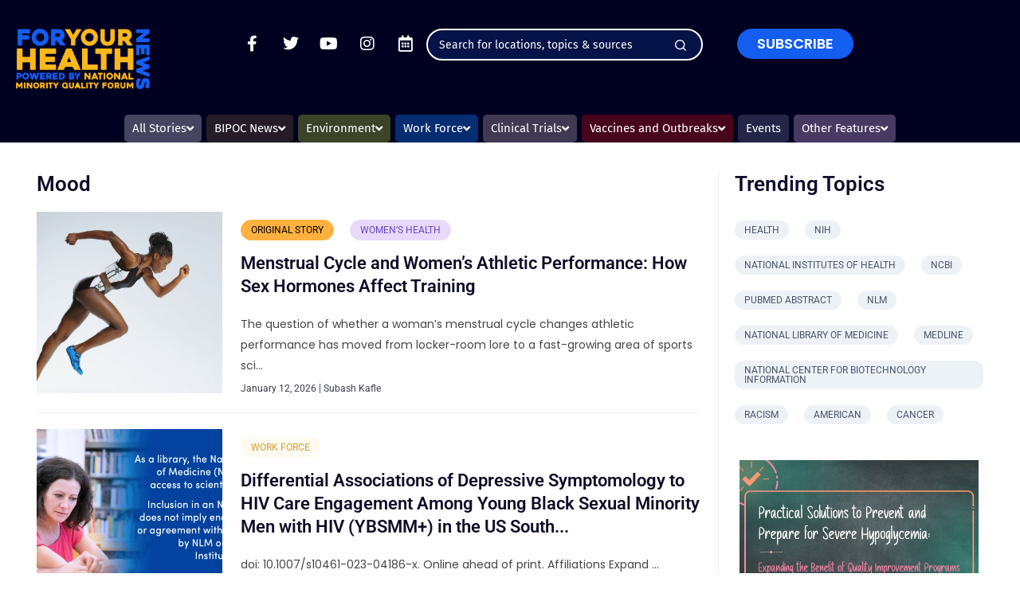

--- FILE ---
content_type: text/html; charset=utf-8
request_url: https://www.google.com/recaptcha/api2/anchor?ar=1&k=6LdepzwkAAAAAI5gKp3knhNk5FkHqUzR7xTeo23C&co=aHR0cHM6Ly9meWgubmV3czo0NDM.&hl=en&v=PoyoqOPhxBO7pBk68S4YbpHZ&size=invisible&anchor-ms=20000&execute-ms=30000&cb=4izpfa9c3jc5
body_size: 48584
content:
<!DOCTYPE HTML><html dir="ltr" lang="en"><head><meta http-equiv="Content-Type" content="text/html; charset=UTF-8">
<meta http-equiv="X-UA-Compatible" content="IE=edge">
<title>reCAPTCHA</title>
<style type="text/css">
/* cyrillic-ext */
@font-face {
  font-family: 'Roboto';
  font-style: normal;
  font-weight: 400;
  font-stretch: 100%;
  src: url(//fonts.gstatic.com/s/roboto/v48/KFO7CnqEu92Fr1ME7kSn66aGLdTylUAMa3GUBHMdazTgWw.woff2) format('woff2');
  unicode-range: U+0460-052F, U+1C80-1C8A, U+20B4, U+2DE0-2DFF, U+A640-A69F, U+FE2E-FE2F;
}
/* cyrillic */
@font-face {
  font-family: 'Roboto';
  font-style: normal;
  font-weight: 400;
  font-stretch: 100%;
  src: url(//fonts.gstatic.com/s/roboto/v48/KFO7CnqEu92Fr1ME7kSn66aGLdTylUAMa3iUBHMdazTgWw.woff2) format('woff2');
  unicode-range: U+0301, U+0400-045F, U+0490-0491, U+04B0-04B1, U+2116;
}
/* greek-ext */
@font-face {
  font-family: 'Roboto';
  font-style: normal;
  font-weight: 400;
  font-stretch: 100%;
  src: url(//fonts.gstatic.com/s/roboto/v48/KFO7CnqEu92Fr1ME7kSn66aGLdTylUAMa3CUBHMdazTgWw.woff2) format('woff2');
  unicode-range: U+1F00-1FFF;
}
/* greek */
@font-face {
  font-family: 'Roboto';
  font-style: normal;
  font-weight: 400;
  font-stretch: 100%;
  src: url(//fonts.gstatic.com/s/roboto/v48/KFO7CnqEu92Fr1ME7kSn66aGLdTylUAMa3-UBHMdazTgWw.woff2) format('woff2');
  unicode-range: U+0370-0377, U+037A-037F, U+0384-038A, U+038C, U+038E-03A1, U+03A3-03FF;
}
/* math */
@font-face {
  font-family: 'Roboto';
  font-style: normal;
  font-weight: 400;
  font-stretch: 100%;
  src: url(//fonts.gstatic.com/s/roboto/v48/KFO7CnqEu92Fr1ME7kSn66aGLdTylUAMawCUBHMdazTgWw.woff2) format('woff2');
  unicode-range: U+0302-0303, U+0305, U+0307-0308, U+0310, U+0312, U+0315, U+031A, U+0326-0327, U+032C, U+032F-0330, U+0332-0333, U+0338, U+033A, U+0346, U+034D, U+0391-03A1, U+03A3-03A9, U+03B1-03C9, U+03D1, U+03D5-03D6, U+03F0-03F1, U+03F4-03F5, U+2016-2017, U+2034-2038, U+203C, U+2040, U+2043, U+2047, U+2050, U+2057, U+205F, U+2070-2071, U+2074-208E, U+2090-209C, U+20D0-20DC, U+20E1, U+20E5-20EF, U+2100-2112, U+2114-2115, U+2117-2121, U+2123-214F, U+2190, U+2192, U+2194-21AE, U+21B0-21E5, U+21F1-21F2, U+21F4-2211, U+2213-2214, U+2216-22FF, U+2308-230B, U+2310, U+2319, U+231C-2321, U+2336-237A, U+237C, U+2395, U+239B-23B7, U+23D0, U+23DC-23E1, U+2474-2475, U+25AF, U+25B3, U+25B7, U+25BD, U+25C1, U+25CA, U+25CC, U+25FB, U+266D-266F, U+27C0-27FF, U+2900-2AFF, U+2B0E-2B11, U+2B30-2B4C, U+2BFE, U+3030, U+FF5B, U+FF5D, U+1D400-1D7FF, U+1EE00-1EEFF;
}
/* symbols */
@font-face {
  font-family: 'Roboto';
  font-style: normal;
  font-weight: 400;
  font-stretch: 100%;
  src: url(//fonts.gstatic.com/s/roboto/v48/KFO7CnqEu92Fr1ME7kSn66aGLdTylUAMaxKUBHMdazTgWw.woff2) format('woff2');
  unicode-range: U+0001-000C, U+000E-001F, U+007F-009F, U+20DD-20E0, U+20E2-20E4, U+2150-218F, U+2190, U+2192, U+2194-2199, U+21AF, U+21E6-21F0, U+21F3, U+2218-2219, U+2299, U+22C4-22C6, U+2300-243F, U+2440-244A, U+2460-24FF, U+25A0-27BF, U+2800-28FF, U+2921-2922, U+2981, U+29BF, U+29EB, U+2B00-2BFF, U+4DC0-4DFF, U+FFF9-FFFB, U+10140-1018E, U+10190-1019C, U+101A0, U+101D0-101FD, U+102E0-102FB, U+10E60-10E7E, U+1D2C0-1D2D3, U+1D2E0-1D37F, U+1F000-1F0FF, U+1F100-1F1AD, U+1F1E6-1F1FF, U+1F30D-1F30F, U+1F315, U+1F31C, U+1F31E, U+1F320-1F32C, U+1F336, U+1F378, U+1F37D, U+1F382, U+1F393-1F39F, U+1F3A7-1F3A8, U+1F3AC-1F3AF, U+1F3C2, U+1F3C4-1F3C6, U+1F3CA-1F3CE, U+1F3D4-1F3E0, U+1F3ED, U+1F3F1-1F3F3, U+1F3F5-1F3F7, U+1F408, U+1F415, U+1F41F, U+1F426, U+1F43F, U+1F441-1F442, U+1F444, U+1F446-1F449, U+1F44C-1F44E, U+1F453, U+1F46A, U+1F47D, U+1F4A3, U+1F4B0, U+1F4B3, U+1F4B9, U+1F4BB, U+1F4BF, U+1F4C8-1F4CB, U+1F4D6, U+1F4DA, U+1F4DF, U+1F4E3-1F4E6, U+1F4EA-1F4ED, U+1F4F7, U+1F4F9-1F4FB, U+1F4FD-1F4FE, U+1F503, U+1F507-1F50B, U+1F50D, U+1F512-1F513, U+1F53E-1F54A, U+1F54F-1F5FA, U+1F610, U+1F650-1F67F, U+1F687, U+1F68D, U+1F691, U+1F694, U+1F698, U+1F6AD, U+1F6B2, U+1F6B9-1F6BA, U+1F6BC, U+1F6C6-1F6CF, U+1F6D3-1F6D7, U+1F6E0-1F6EA, U+1F6F0-1F6F3, U+1F6F7-1F6FC, U+1F700-1F7FF, U+1F800-1F80B, U+1F810-1F847, U+1F850-1F859, U+1F860-1F887, U+1F890-1F8AD, U+1F8B0-1F8BB, U+1F8C0-1F8C1, U+1F900-1F90B, U+1F93B, U+1F946, U+1F984, U+1F996, U+1F9E9, U+1FA00-1FA6F, U+1FA70-1FA7C, U+1FA80-1FA89, U+1FA8F-1FAC6, U+1FACE-1FADC, U+1FADF-1FAE9, U+1FAF0-1FAF8, U+1FB00-1FBFF;
}
/* vietnamese */
@font-face {
  font-family: 'Roboto';
  font-style: normal;
  font-weight: 400;
  font-stretch: 100%;
  src: url(//fonts.gstatic.com/s/roboto/v48/KFO7CnqEu92Fr1ME7kSn66aGLdTylUAMa3OUBHMdazTgWw.woff2) format('woff2');
  unicode-range: U+0102-0103, U+0110-0111, U+0128-0129, U+0168-0169, U+01A0-01A1, U+01AF-01B0, U+0300-0301, U+0303-0304, U+0308-0309, U+0323, U+0329, U+1EA0-1EF9, U+20AB;
}
/* latin-ext */
@font-face {
  font-family: 'Roboto';
  font-style: normal;
  font-weight: 400;
  font-stretch: 100%;
  src: url(//fonts.gstatic.com/s/roboto/v48/KFO7CnqEu92Fr1ME7kSn66aGLdTylUAMa3KUBHMdazTgWw.woff2) format('woff2');
  unicode-range: U+0100-02BA, U+02BD-02C5, U+02C7-02CC, U+02CE-02D7, U+02DD-02FF, U+0304, U+0308, U+0329, U+1D00-1DBF, U+1E00-1E9F, U+1EF2-1EFF, U+2020, U+20A0-20AB, U+20AD-20C0, U+2113, U+2C60-2C7F, U+A720-A7FF;
}
/* latin */
@font-face {
  font-family: 'Roboto';
  font-style: normal;
  font-weight: 400;
  font-stretch: 100%;
  src: url(//fonts.gstatic.com/s/roboto/v48/KFO7CnqEu92Fr1ME7kSn66aGLdTylUAMa3yUBHMdazQ.woff2) format('woff2');
  unicode-range: U+0000-00FF, U+0131, U+0152-0153, U+02BB-02BC, U+02C6, U+02DA, U+02DC, U+0304, U+0308, U+0329, U+2000-206F, U+20AC, U+2122, U+2191, U+2193, U+2212, U+2215, U+FEFF, U+FFFD;
}
/* cyrillic-ext */
@font-face {
  font-family: 'Roboto';
  font-style: normal;
  font-weight: 500;
  font-stretch: 100%;
  src: url(//fonts.gstatic.com/s/roboto/v48/KFO7CnqEu92Fr1ME7kSn66aGLdTylUAMa3GUBHMdazTgWw.woff2) format('woff2');
  unicode-range: U+0460-052F, U+1C80-1C8A, U+20B4, U+2DE0-2DFF, U+A640-A69F, U+FE2E-FE2F;
}
/* cyrillic */
@font-face {
  font-family: 'Roboto';
  font-style: normal;
  font-weight: 500;
  font-stretch: 100%;
  src: url(//fonts.gstatic.com/s/roboto/v48/KFO7CnqEu92Fr1ME7kSn66aGLdTylUAMa3iUBHMdazTgWw.woff2) format('woff2');
  unicode-range: U+0301, U+0400-045F, U+0490-0491, U+04B0-04B1, U+2116;
}
/* greek-ext */
@font-face {
  font-family: 'Roboto';
  font-style: normal;
  font-weight: 500;
  font-stretch: 100%;
  src: url(//fonts.gstatic.com/s/roboto/v48/KFO7CnqEu92Fr1ME7kSn66aGLdTylUAMa3CUBHMdazTgWw.woff2) format('woff2');
  unicode-range: U+1F00-1FFF;
}
/* greek */
@font-face {
  font-family: 'Roboto';
  font-style: normal;
  font-weight: 500;
  font-stretch: 100%;
  src: url(//fonts.gstatic.com/s/roboto/v48/KFO7CnqEu92Fr1ME7kSn66aGLdTylUAMa3-UBHMdazTgWw.woff2) format('woff2');
  unicode-range: U+0370-0377, U+037A-037F, U+0384-038A, U+038C, U+038E-03A1, U+03A3-03FF;
}
/* math */
@font-face {
  font-family: 'Roboto';
  font-style: normal;
  font-weight: 500;
  font-stretch: 100%;
  src: url(//fonts.gstatic.com/s/roboto/v48/KFO7CnqEu92Fr1ME7kSn66aGLdTylUAMawCUBHMdazTgWw.woff2) format('woff2');
  unicode-range: U+0302-0303, U+0305, U+0307-0308, U+0310, U+0312, U+0315, U+031A, U+0326-0327, U+032C, U+032F-0330, U+0332-0333, U+0338, U+033A, U+0346, U+034D, U+0391-03A1, U+03A3-03A9, U+03B1-03C9, U+03D1, U+03D5-03D6, U+03F0-03F1, U+03F4-03F5, U+2016-2017, U+2034-2038, U+203C, U+2040, U+2043, U+2047, U+2050, U+2057, U+205F, U+2070-2071, U+2074-208E, U+2090-209C, U+20D0-20DC, U+20E1, U+20E5-20EF, U+2100-2112, U+2114-2115, U+2117-2121, U+2123-214F, U+2190, U+2192, U+2194-21AE, U+21B0-21E5, U+21F1-21F2, U+21F4-2211, U+2213-2214, U+2216-22FF, U+2308-230B, U+2310, U+2319, U+231C-2321, U+2336-237A, U+237C, U+2395, U+239B-23B7, U+23D0, U+23DC-23E1, U+2474-2475, U+25AF, U+25B3, U+25B7, U+25BD, U+25C1, U+25CA, U+25CC, U+25FB, U+266D-266F, U+27C0-27FF, U+2900-2AFF, U+2B0E-2B11, U+2B30-2B4C, U+2BFE, U+3030, U+FF5B, U+FF5D, U+1D400-1D7FF, U+1EE00-1EEFF;
}
/* symbols */
@font-face {
  font-family: 'Roboto';
  font-style: normal;
  font-weight: 500;
  font-stretch: 100%;
  src: url(//fonts.gstatic.com/s/roboto/v48/KFO7CnqEu92Fr1ME7kSn66aGLdTylUAMaxKUBHMdazTgWw.woff2) format('woff2');
  unicode-range: U+0001-000C, U+000E-001F, U+007F-009F, U+20DD-20E0, U+20E2-20E4, U+2150-218F, U+2190, U+2192, U+2194-2199, U+21AF, U+21E6-21F0, U+21F3, U+2218-2219, U+2299, U+22C4-22C6, U+2300-243F, U+2440-244A, U+2460-24FF, U+25A0-27BF, U+2800-28FF, U+2921-2922, U+2981, U+29BF, U+29EB, U+2B00-2BFF, U+4DC0-4DFF, U+FFF9-FFFB, U+10140-1018E, U+10190-1019C, U+101A0, U+101D0-101FD, U+102E0-102FB, U+10E60-10E7E, U+1D2C0-1D2D3, U+1D2E0-1D37F, U+1F000-1F0FF, U+1F100-1F1AD, U+1F1E6-1F1FF, U+1F30D-1F30F, U+1F315, U+1F31C, U+1F31E, U+1F320-1F32C, U+1F336, U+1F378, U+1F37D, U+1F382, U+1F393-1F39F, U+1F3A7-1F3A8, U+1F3AC-1F3AF, U+1F3C2, U+1F3C4-1F3C6, U+1F3CA-1F3CE, U+1F3D4-1F3E0, U+1F3ED, U+1F3F1-1F3F3, U+1F3F5-1F3F7, U+1F408, U+1F415, U+1F41F, U+1F426, U+1F43F, U+1F441-1F442, U+1F444, U+1F446-1F449, U+1F44C-1F44E, U+1F453, U+1F46A, U+1F47D, U+1F4A3, U+1F4B0, U+1F4B3, U+1F4B9, U+1F4BB, U+1F4BF, U+1F4C8-1F4CB, U+1F4D6, U+1F4DA, U+1F4DF, U+1F4E3-1F4E6, U+1F4EA-1F4ED, U+1F4F7, U+1F4F9-1F4FB, U+1F4FD-1F4FE, U+1F503, U+1F507-1F50B, U+1F50D, U+1F512-1F513, U+1F53E-1F54A, U+1F54F-1F5FA, U+1F610, U+1F650-1F67F, U+1F687, U+1F68D, U+1F691, U+1F694, U+1F698, U+1F6AD, U+1F6B2, U+1F6B9-1F6BA, U+1F6BC, U+1F6C6-1F6CF, U+1F6D3-1F6D7, U+1F6E0-1F6EA, U+1F6F0-1F6F3, U+1F6F7-1F6FC, U+1F700-1F7FF, U+1F800-1F80B, U+1F810-1F847, U+1F850-1F859, U+1F860-1F887, U+1F890-1F8AD, U+1F8B0-1F8BB, U+1F8C0-1F8C1, U+1F900-1F90B, U+1F93B, U+1F946, U+1F984, U+1F996, U+1F9E9, U+1FA00-1FA6F, U+1FA70-1FA7C, U+1FA80-1FA89, U+1FA8F-1FAC6, U+1FACE-1FADC, U+1FADF-1FAE9, U+1FAF0-1FAF8, U+1FB00-1FBFF;
}
/* vietnamese */
@font-face {
  font-family: 'Roboto';
  font-style: normal;
  font-weight: 500;
  font-stretch: 100%;
  src: url(//fonts.gstatic.com/s/roboto/v48/KFO7CnqEu92Fr1ME7kSn66aGLdTylUAMa3OUBHMdazTgWw.woff2) format('woff2');
  unicode-range: U+0102-0103, U+0110-0111, U+0128-0129, U+0168-0169, U+01A0-01A1, U+01AF-01B0, U+0300-0301, U+0303-0304, U+0308-0309, U+0323, U+0329, U+1EA0-1EF9, U+20AB;
}
/* latin-ext */
@font-face {
  font-family: 'Roboto';
  font-style: normal;
  font-weight: 500;
  font-stretch: 100%;
  src: url(//fonts.gstatic.com/s/roboto/v48/KFO7CnqEu92Fr1ME7kSn66aGLdTylUAMa3KUBHMdazTgWw.woff2) format('woff2');
  unicode-range: U+0100-02BA, U+02BD-02C5, U+02C7-02CC, U+02CE-02D7, U+02DD-02FF, U+0304, U+0308, U+0329, U+1D00-1DBF, U+1E00-1E9F, U+1EF2-1EFF, U+2020, U+20A0-20AB, U+20AD-20C0, U+2113, U+2C60-2C7F, U+A720-A7FF;
}
/* latin */
@font-face {
  font-family: 'Roboto';
  font-style: normal;
  font-weight: 500;
  font-stretch: 100%;
  src: url(//fonts.gstatic.com/s/roboto/v48/KFO7CnqEu92Fr1ME7kSn66aGLdTylUAMa3yUBHMdazQ.woff2) format('woff2');
  unicode-range: U+0000-00FF, U+0131, U+0152-0153, U+02BB-02BC, U+02C6, U+02DA, U+02DC, U+0304, U+0308, U+0329, U+2000-206F, U+20AC, U+2122, U+2191, U+2193, U+2212, U+2215, U+FEFF, U+FFFD;
}
/* cyrillic-ext */
@font-face {
  font-family: 'Roboto';
  font-style: normal;
  font-weight: 900;
  font-stretch: 100%;
  src: url(//fonts.gstatic.com/s/roboto/v48/KFO7CnqEu92Fr1ME7kSn66aGLdTylUAMa3GUBHMdazTgWw.woff2) format('woff2');
  unicode-range: U+0460-052F, U+1C80-1C8A, U+20B4, U+2DE0-2DFF, U+A640-A69F, U+FE2E-FE2F;
}
/* cyrillic */
@font-face {
  font-family: 'Roboto';
  font-style: normal;
  font-weight: 900;
  font-stretch: 100%;
  src: url(//fonts.gstatic.com/s/roboto/v48/KFO7CnqEu92Fr1ME7kSn66aGLdTylUAMa3iUBHMdazTgWw.woff2) format('woff2');
  unicode-range: U+0301, U+0400-045F, U+0490-0491, U+04B0-04B1, U+2116;
}
/* greek-ext */
@font-face {
  font-family: 'Roboto';
  font-style: normal;
  font-weight: 900;
  font-stretch: 100%;
  src: url(//fonts.gstatic.com/s/roboto/v48/KFO7CnqEu92Fr1ME7kSn66aGLdTylUAMa3CUBHMdazTgWw.woff2) format('woff2');
  unicode-range: U+1F00-1FFF;
}
/* greek */
@font-face {
  font-family: 'Roboto';
  font-style: normal;
  font-weight: 900;
  font-stretch: 100%;
  src: url(//fonts.gstatic.com/s/roboto/v48/KFO7CnqEu92Fr1ME7kSn66aGLdTylUAMa3-UBHMdazTgWw.woff2) format('woff2');
  unicode-range: U+0370-0377, U+037A-037F, U+0384-038A, U+038C, U+038E-03A1, U+03A3-03FF;
}
/* math */
@font-face {
  font-family: 'Roboto';
  font-style: normal;
  font-weight: 900;
  font-stretch: 100%;
  src: url(//fonts.gstatic.com/s/roboto/v48/KFO7CnqEu92Fr1ME7kSn66aGLdTylUAMawCUBHMdazTgWw.woff2) format('woff2');
  unicode-range: U+0302-0303, U+0305, U+0307-0308, U+0310, U+0312, U+0315, U+031A, U+0326-0327, U+032C, U+032F-0330, U+0332-0333, U+0338, U+033A, U+0346, U+034D, U+0391-03A1, U+03A3-03A9, U+03B1-03C9, U+03D1, U+03D5-03D6, U+03F0-03F1, U+03F4-03F5, U+2016-2017, U+2034-2038, U+203C, U+2040, U+2043, U+2047, U+2050, U+2057, U+205F, U+2070-2071, U+2074-208E, U+2090-209C, U+20D0-20DC, U+20E1, U+20E5-20EF, U+2100-2112, U+2114-2115, U+2117-2121, U+2123-214F, U+2190, U+2192, U+2194-21AE, U+21B0-21E5, U+21F1-21F2, U+21F4-2211, U+2213-2214, U+2216-22FF, U+2308-230B, U+2310, U+2319, U+231C-2321, U+2336-237A, U+237C, U+2395, U+239B-23B7, U+23D0, U+23DC-23E1, U+2474-2475, U+25AF, U+25B3, U+25B7, U+25BD, U+25C1, U+25CA, U+25CC, U+25FB, U+266D-266F, U+27C0-27FF, U+2900-2AFF, U+2B0E-2B11, U+2B30-2B4C, U+2BFE, U+3030, U+FF5B, U+FF5D, U+1D400-1D7FF, U+1EE00-1EEFF;
}
/* symbols */
@font-face {
  font-family: 'Roboto';
  font-style: normal;
  font-weight: 900;
  font-stretch: 100%;
  src: url(//fonts.gstatic.com/s/roboto/v48/KFO7CnqEu92Fr1ME7kSn66aGLdTylUAMaxKUBHMdazTgWw.woff2) format('woff2');
  unicode-range: U+0001-000C, U+000E-001F, U+007F-009F, U+20DD-20E0, U+20E2-20E4, U+2150-218F, U+2190, U+2192, U+2194-2199, U+21AF, U+21E6-21F0, U+21F3, U+2218-2219, U+2299, U+22C4-22C6, U+2300-243F, U+2440-244A, U+2460-24FF, U+25A0-27BF, U+2800-28FF, U+2921-2922, U+2981, U+29BF, U+29EB, U+2B00-2BFF, U+4DC0-4DFF, U+FFF9-FFFB, U+10140-1018E, U+10190-1019C, U+101A0, U+101D0-101FD, U+102E0-102FB, U+10E60-10E7E, U+1D2C0-1D2D3, U+1D2E0-1D37F, U+1F000-1F0FF, U+1F100-1F1AD, U+1F1E6-1F1FF, U+1F30D-1F30F, U+1F315, U+1F31C, U+1F31E, U+1F320-1F32C, U+1F336, U+1F378, U+1F37D, U+1F382, U+1F393-1F39F, U+1F3A7-1F3A8, U+1F3AC-1F3AF, U+1F3C2, U+1F3C4-1F3C6, U+1F3CA-1F3CE, U+1F3D4-1F3E0, U+1F3ED, U+1F3F1-1F3F3, U+1F3F5-1F3F7, U+1F408, U+1F415, U+1F41F, U+1F426, U+1F43F, U+1F441-1F442, U+1F444, U+1F446-1F449, U+1F44C-1F44E, U+1F453, U+1F46A, U+1F47D, U+1F4A3, U+1F4B0, U+1F4B3, U+1F4B9, U+1F4BB, U+1F4BF, U+1F4C8-1F4CB, U+1F4D6, U+1F4DA, U+1F4DF, U+1F4E3-1F4E6, U+1F4EA-1F4ED, U+1F4F7, U+1F4F9-1F4FB, U+1F4FD-1F4FE, U+1F503, U+1F507-1F50B, U+1F50D, U+1F512-1F513, U+1F53E-1F54A, U+1F54F-1F5FA, U+1F610, U+1F650-1F67F, U+1F687, U+1F68D, U+1F691, U+1F694, U+1F698, U+1F6AD, U+1F6B2, U+1F6B9-1F6BA, U+1F6BC, U+1F6C6-1F6CF, U+1F6D3-1F6D7, U+1F6E0-1F6EA, U+1F6F0-1F6F3, U+1F6F7-1F6FC, U+1F700-1F7FF, U+1F800-1F80B, U+1F810-1F847, U+1F850-1F859, U+1F860-1F887, U+1F890-1F8AD, U+1F8B0-1F8BB, U+1F8C0-1F8C1, U+1F900-1F90B, U+1F93B, U+1F946, U+1F984, U+1F996, U+1F9E9, U+1FA00-1FA6F, U+1FA70-1FA7C, U+1FA80-1FA89, U+1FA8F-1FAC6, U+1FACE-1FADC, U+1FADF-1FAE9, U+1FAF0-1FAF8, U+1FB00-1FBFF;
}
/* vietnamese */
@font-face {
  font-family: 'Roboto';
  font-style: normal;
  font-weight: 900;
  font-stretch: 100%;
  src: url(//fonts.gstatic.com/s/roboto/v48/KFO7CnqEu92Fr1ME7kSn66aGLdTylUAMa3OUBHMdazTgWw.woff2) format('woff2');
  unicode-range: U+0102-0103, U+0110-0111, U+0128-0129, U+0168-0169, U+01A0-01A1, U+01AF-01B0, U+0300-0301, U+0303-0304, U+0308-0309, U+0323, U+0329, U+1EA0-1EF9, U+20AB;
}
/* latin-ext */
@font-face {
  font-family: 'Roboto';
  font-style: normal;
  font-weight: 900;
  font-stretch: 100%;
  src: url(//fonts.gstatic.com/s/roboto/v48/KFO7CnqEu92Fr1ME7kSn66aGLdTylUAMa3KUBHMdazTgWw.woff2) format('woff2');
  unicode-range: U+0100-02BA, U+02BD-02C5, U+02C7-02CC, U+02CE-02D7, U+02DD-02FF, U+0304, U+0308, U+0329, U+1D00-1DBF, U+1E00-1E9F, U+1EF2-1EFF, U+2020, U+20A0-20AB, U+20AD-20C0, U+2113, U+2C60-2C7F, U+A720-A7FF;
}
/* latin */
@font-face {
  font-family: 'Roboto';
  font-style: normal;
  font-weight: 900;
  font-stretch: 100%;
  src: url(//fonts.gstatic.com/s/roboto/v48/KFO7CnqEu92Fr1ME7kSn66aGLdTylUAMa3yUBHMdazQ.woff2) format('woff2');
  unicode-range: U+0000-00FF, U+0131, U+0152-0153, U+02BB-02BC, U+02C6, U+02DA, U+02DC, U+0304, U+0308, U+0329, U+2000-206F, U+20AC, U+2122, U+2191, U+2193, U+2212, U+2215, U+FEFF, U+FFFD;
}

</style>
<link rel="stylesheet" type="text/css" href="https://www.gstatic.com/recaptcha/releases/PoyoqOPhxBO7pBk68S4YbpHZ/styles__ltr.css">
<script nonce="fEHQJ09bSdb_KzliCEEDIQ" type="text/javascript">window['__recaptcha_api'] = 'https://www.google.com/recaptcha/api2/';</script>
<script type="text/javascript" src="https://www.gstatic.com/recaptcha/releases/PoyoqOPhxBO7pBk68S4YbpHZ/recaptcha__en.js" nonce="fEHQJ09bSdb_KzliCEEDIQ">
      
    </script></head>
<body><div id="rc-anchor-alert" class="rc-anchor-alert"></div>
<input type="hidden" id="recaptcha-token" value="[base64]">
<script type="text/javascript" nonce="fEHQJ09bSdb_KzliCEEDIQ">
      recaptcha.anchor.Main.init("[\x22ainput\x22,[\x22bgdata\x22,\x22\x22,\[base64]/[base64]/[base64]/[base64]/cjw8ejpyPj4+eil9Y2F0Y2gobCl7dGhyb3cgbDt9fSxIPWZ1bmN0aW9uKHcsdCx6KXtpZih3PT0xOTR8fHc9PTIwOCl0LnZbd10/dC52W3ddLmNvbmNhdCh6KTp0LnZbd109b2Yoeix0KTtlbHNle2lmKHQuYkImJnchPTMxNylyZXR1cm47dz09NjZ8fHc9PTEyMnx8dz09NDcwfHx3PT00NHx8dz09NDE2fHx3PT0zOTd8fHc9PTQyMXx8dz09Njh8fHc9PTcwfHx3PT0xODQ/[base64]/[base64]/[base64]/bmV3IGRbVl0oSlswXSk6cD09Mj9uZXcgZFtWXShKWzBdLEpbMV0pOnA9PTM/bmV3IGRbVl0oSlswXSxKWzFdLEpbMl0pOnA9PTQ/[base64]/[base64]/[base64]/[base64]\x22,\[base64]\x22,\x22wrrDvMOZbylBwrw/wp9wSMKSQcOPZsOiYUR1XsKPMyvDm8OoTcK0fCN1wo/DjMOCw6/[base64]/ComzDiMObOQ3Dij/CkMO9PWB2w5R0w4HDs8Ouw75GEh3CqcOYFkFDDU8CBcOvwrt2wo58ID1aw7dSwo3ChMOVw5XDssO2wq9oZ8KVw5RRw6fDnMOAw65cbcOrSA/DvMOWwodiOsKBw6TCoMOgbcKXw59Mw6hdw75vwoTDj8K6w546w4TCgm/Djkgcw4TDuk3CiwZ/WEvCuGHDhcOYw5bCqXvCusKtw5HCq3/DjsO5dcO8w6vCjMOjbT1+woDDtcOLQEjDokdow7nDiDYYwqA1O2nDuidew6keMy3DpBnDmW3Cs1FOBkEcFMOnw41SDcKxDSLDrMOLwo3DocOMasOsacKhwrnDnSrDjsOodWQ/w7HDry7DkMKFDMOeEMOYw7LDpMKLL8KKw6nCuMOjccOHw6zCi8KOwoTCmcOfQyJ8w5TDmgrDmcKAw5xUUMKWw5NYRcOwH8OTLSzCqsOiOMOIbsO/wqgQXcKGwqbDn3R2wqMXEj8MIMOuXw7CmEMEIMODXMOow6TDiTfCkmfDhXkQw5HCtHk8wqvCij56MzPDpMOew5Ykw5NlBynCkWJhwq/CrnY0BnzDl8O5w7zDhj9sTcKaw5UTw7XChcKVwrHDqsOMMcKIwqgGKsOFecKYYMO4F2omwo3CscK5PsKAUwdPKsOgBDnDt8OLw40vYgPDk1nCsybCpsOvw7LDnRnCshzCrcOWwqsdw5hBwrUZwojCpMKtwqTCgSJVw7hnfn3DtsKBwp5lan4ZdG93VG/DtcKgTSAWLxpAQcOPLsOcBcKfaR/Cp8OzKwDDrcK1O8KTw7jDkAZ5PD0CwqgEV8OnwrzCrSN6AsKpTDDDjMOowplFw70EOsOHASrDkwbChhE8w70rw6nDtcKMw4XCv0YBLnhaQMOCF8ObO8Olw57DsTlAwp/ChsOveT4tZcOwZMOswobDscOCIgfDpcKrw4ogw5ARbzjDpMKwWR/Crl9ew57CisKIc8K5wp7ClnsAw5LDhMKYGsOJEcOWwoAnIFjDhDgdUmt5wrbCsiw3DsKxw5bCrxDDtcOzw7ccAAXCm0/CoMOVwr5YNlROwpkwd2zCjADCs8OnQHowwo7DlhkVWWkwJmkUfT7DkyRtw4U5w594LMOcw4VuWsOYdMKbwqZdw40nIANNw5nDsHt+w5BtLcOrw6MQwr/DgmjCvzssaMOzw4F/woRjdcKVwoLDrQ/DowTDvcK4w6fDhTxSGh5iwoLDgSIfw6vCtAbCgnvCum8swphZYMK8w7EJwqV2w4RnAsK5w4XCsMKBw4VwSHDCg8OJZRs0N8KzYcKzASnDkMOREcOcFiR5VMKrR3/CmsOXw4HDpcOAFATDrMOpw4LCg8K8CQA7wonDukfClEZ1w54XMMKfw4NuwpYgZMK+wrPCkzPCiSENwqHCm8KEQyPDrsKzw70YEsKfLCPDpWfDg8OFw7bDtRzCv8KWcCTDvADClwlOdMKmw4szw4ACw6g7wql1wp0hYFByOX1PXcKqw47Du8KfWlbCnk7ChcOIw68qwo/Ct8KCOyfCm1V5RsOqPcOtBy3CqQwXHMO+BBjCmUzDoE9Ywpk5Tl7CtXBgwrIwGRTDkDXCtsKbXATCo2HDgmHCmsOaK1FTMkwNw7dBwrAGw6whURcAw4XCvMKdwqDChAAxw6EcwpDDnsOzw4obw5zDm8OIcHsZwr1EUylQwovChndoUMOiwq/Cuk5JM0nCgRNQw4PCpnRgw6jChcOzYBNsWQnDhxjCnRQMdj9Cw75Pwpw9TMOGw4DCicKdZ1sawqZJcQnDk8Oqwq02wr1awqnCnlbCjsKYEVrCjx5yc8OAMADCgQc6fcKVw5FKNFhEesOww6xiHcKMf8OBRWVALlHCoMOxb8OZMQ/[base64]/JsORw4t0w7XDpixhEzrDogjCng5EwpXDqzARKjLDlsK+Xj5aw6pvZcK/RnvCiDJcOcOhw7p1w7DDl8K2RDvDlcKjwrpnLMOodmjDkzcwwrpdw6NxBU8GwpzDo8ORw7kWOU9EOz7Cj8KXC8K7bsOsw4BTGR8jwp0Zw5vCsEsAw7vDhcKABsOuDMKGKsKPak7Cu0FIZV7DicKGwopGJcOPw6DDjMK/Rk7Cuw3DocO/JcKewqUwwpnCgcO9wo/DssKAU8Onw4XChzcHbMOZwqnCjcO2GXXDqmUMMcO9PU1Ew4DDqMOOdWHDiF8PasOTwq9ZY3hAWgjDv8Krw4djbMObMGPCuSjDk8KDw6NowqgWwrbDinjDkh8ZwpfCusKXwqRhMcKgeMODJALCg8KwFVImwplJE1omR23Cr8OmwqA/YEJpLsKyw7PCvWrDlcKdw6haw5lew7TDs8KPBV4JcsOFHT7CjxrDt8OWw6p4NFrCs8KGaTHDpcKsw6sWw6t1wo5RBW7Du8OoNMKXesK3f3MGwrvDoFB/JBvChktrJcKiETZxwpTCtsK1IDTCkMKeFcKtw7/CmsO+NMOFwpE2wqDDj8KdAMKRw5zCnsKsasKHDWbCkzHChxwef8Kdw7PDsMOjw5tRw4Y+DsKSw4p8ITfDmyVDEcOOJ8KxBh0ew4ZOQMO2GMKWw5fCi8ODw4IqcXnDr8KswqrCuCrDiAvDm8OSOsKpwqTDhkfDinDDoXfCvVU/wqhLEMO7w7nCjMO7w4Y7w5zDk8Ohbz99w4VvNcOLJHl/wq04w77DnF5bL1PDjTDCrMKpw4h4esOawpI+w5A4w6bDo8OecH1jw6jCv2ABLsKsfcKvbcODwp/CmgkcP8OjwojCisOcJEpUw4LDv8O2wotmMcKWwpLCtARHX1HCu0vDisO5w5Juw4DDksK1w7TDlibDjRjCngLDlMKawqFlw7sxUcKrwrwZFxkMLcKcPkowL8KQwrEVw7zCnA7CjCnDjl3CkMKbw4zCgznDlMK2wr/[base64]/CrMOeSD9Ow73ChEVuZnTDsn3DswsHwoNZw5XCisOWXWpiwqQQPcKAICjCsCtjK8Omwp/CkgrCgcKCwrs9eDLCrl9XG1TCsF0ew73CmW5Uw7nCisKpYUnCm8OvwqfCqT95AWA5w5p3MmXCgzEvwonDlsKfwrnDjg7DtsOYbHfCtmnClUh0JC0Ww4kiTcOJB8KFw6jDuw3DrmzDjkQmen4owrAuGMO0wrhow6p6HVJZFcOxVEXCocOhZ0AgwqnDoHjCom/DhDzCq2JVWyYhw5dRw6vDoHXCu3fDksOnw6A1wo/CtV50GQ1MwrLCuHwRPzdrBQnCncOHw4lNwq06w50ybMKJIMKYwpoDwpUXZnzDtcOWw41Ew6PCgWoYwrUYRMK5w6vDtsKNN8KbNUTDoMKRw5jDnCp6DXMzwo0QNsK+A8OLUzfDjsOvw7HDrMKgHsKmHwIVC2kewofChCMHwpzDjl/[base64]/[base64]/[base64]/DqFADw5IsNMOLwr1awp3DhcO6wqhwazgqw6LCmcOAdC/Cj8K3TsOaw7Rnw6QkNcOoMMOXD8KKw6oLVsOIDmjClSY+HVx/w5vDp28+wqTDv8KlZsKKdcO1w7HDsMOiM2zDlcO7IkQ3w5HCkcOzMsKbfUfDrMKQQw/DvMKZwqRFw7BrwrXDrcKmclR9IsOHUn/CsjRnG8ODSiPCiMKGwrlARD3CnU3CiXjCvSTDkTA3woxVw4vCtyXCvA1bSsOZcz0lw6HCgcKYC3jDghnCisOUw4AjwqQsw7UBHlbClCbCrsKMw696wrsnanMuw7gcOMK8E8O2ZMOuwotDw4fDnQMVw7rDvMKtTjHCj8KIw4c1wrnCmMOgVsOvYHbDvXrDpmXDpEfCmh/DuWhbwrVQwpvDgsOSw7oYwocSE8OrWD1/w5fCj8OzwqLDjkJowp0GwpnCiMK7w6FhaADDrMKcV8OFwoADw6nClMO7NcKyMVVaw6ATAVo8w4rDtFLDugfDkcKgw6YsDUjDqcKCdMK/wpZYAlHDkcKbF8KLw7vCnMO7T8KGBDU6T8ODGQQMwrbChMKsE8Oqw5QuDcKcJmAEYXVQwoVgbcK9w7vCjzTChSfDpXcHwqfCv8K3w5bCj8OcecKtZhEiwoY6w61XWcK1w5ZDCAZww69/Rk0REsO1w4/[base64]/Ci0vDiljDnMOCFcKzw4nCvD7CuTbDk8OWdAEpa8OaFcOnZGRkEB1fwovCv2lUwovChcKTwr02w7vCq8KQw5Y6Fkw+BMOFw6nDnwxkHMKgQjEmKg0Ww4kUKcKNwq/Dlz9DIkN+AMOlwr8swp4HwqvCuMOsw6cMaMOjccKYNWvDqsOGw7pGYsO7Bj1keMOzETPDpQYqw6MZPcOQDsKiw45VYTxNWcKRJhHDkBsnAxTCkh/CkRNpDMONw7nCq8KbWBtww40TwqRVw7N3fAwxwosOwo/CsgjDtsKtG2g9CsKcZTp1wqwbeiIDUXZCYxkOScKiTcOSTsOYKjfCuizDgHpHwrYkWjc2wp/DqMKJwpfDv8KufWrDlhNHwr1bw6dLT8KmYEDCtn4NasOqJMONw63DsMKoaXYeY8OxJ2Ntw53CrV8AOWN1PxIQPBMxdcKae8KJwqIQacOPCcOkCcKsHcOjDsODJ8KSBcOcw7Upw4EZS8OEw6VCTS4jGl1KGMKYZ2wXDVY2w5jDlMOhw4l9w49/wpIvwoh7aCh+bHDDkMKyw4YFaVzDvMO9QcKgw4LDkcOUSsKiWD3CiBrCv3ofw7LCgMOBeXTCjMOSasOBwosOw5XCqQNSw6gJLkUww73Dr3LCtsKaCcOUw4jCgMOHwoHCiEDDnMKGXcKtwoo3wqzCl8Kvw7zCtsKEVcKOZT99QcK/ATjDiDXCosKuO8Ocw6LDnMOAIVwuwr/DnMOjwpIsw4HDvwfDm8O9w6LDoMOqw6XDtMO7w64ZRngcYFzDlFEqwrlzwpR5V1pgJQ/DmsObw77DpGTCjsKtGTXCtyDCncK/[base64]/[base64]/G8Ozw4Ykwot5wrpHw75nCyQGwo/CisOUVTDCi0gFTsOTMcOxK8KDw5EOFhTDtcOKw4XDr8KFw6fCpwjClzTDgiPDpW/[base64]/Ch8Klw5pkwoDCozBNwqnDqH7CusKIOjDCr2nDtMODGsOtIXJDw6kTw4Z/OnfDiSJfwoccw4tcKFMwUMONAsOWSsKzC8Oxw4I2w5DDl8OCUEzCgXwfwrgfMMO7w4bDp156dWDDsgTDpHNAw7rCrCwyMsOPIhLCqlfChgIISSnDr8Oqw7Z5esOoL8KowoYkwqcZwoxjVENow7jDlcKdwrfDiGBvwq/CqmoUO0B3IcOfw5bDtFvCv2gqw6/DmzMxa2J4P8OfH13CtMK+wqbCgMKNZxvCow5+S8OKwooLaCnCs8KowrEKPUsTSsONw6rDphvDusOywpYqdSLCmERyw7N9wpJ7KcOuBzrDsGTDlsOpw6A4w4FnOB7Ds8OqTX3DvcKiw5DCicK4ewUnEsKQwoLDo0wgdEAVwo80ITDDtXnCp39uYsOlw7tew7/CjVvDkHfCoBDDvEzCjQnDqcOnV8KROH4Qw5U2Hjdkw5Vxw4wMS8KhHgEiT3o5IhsXwqvCiVTDjFnCusOUw4Uywr0Qw7zDnMOaw5h8V8KTwo7DpcOSIxnCjnLDqsKywr40wp4/[base64]/[base64]/CkMOsS8OANhvCuMOywoROw7/CjcOcBMKTwpPCvMKwwqcjw7LDtsOgGkrCtl0jwrDDgcO6eXFDQsOHBn3DnMKtwrs4w4XDlMOCwow4w6DDold4w7ZpwrYdw6kNShzCrmTCrUbCoFbChcO2YU/CumlsZMK8fhbCrMO7w4wfIyVBdCpfHsOuwqPCg8OWbivDsT4XSXhYRSHCq3xlAQovQlZXa8OQbR/Ds8K1c8KvwrXCl8KKREkYfSbCtsOORcK0w5bDmx7DpEvDhsKMwrrCo3gLX8KnwprDkT3DnmPDucK4wpTDgsKZXEVIY1LCqUtIaCMDcMO8wrDCrytSMm0geT3DvcOPE8OHQsKFA8KEccKwwr9YB1bDqcK/[base64]/wqXDoyMYwr0pw4LChsKBfFLDlxVfe8OcE8KVwpvCksOxaQNfLcO+w7/CohrDhcKMwovDpcOlZsKRHh4HAwAcw53CuXVawpzDm8KMwqBMwpk/[base64]/WMOZwrTDi8KjI8KMwrLDg8OoFWjCn8Oaw5YiRFHCnmvCuFw9E8KhVBE6wobCs0zCucKgMHPCvgZbw49Aw7bCocOLwoPCrsK/fiHCqXLCk8KOw6/[base64]/DpxpwD053w6nCr1XDuwDDly5QBG/DrG3CgWRRO29pwrrCt8OpWkfCmh1fTU9cW8Okw7DCsAshwoAZw4sEwoYjwoXCocKULybDlMKdw4o/wp7DqlQ7w7NIOXcOSBfCt1XCuWIWw44Fe8OzKSUkwrjCscO6wqvDjAEaCMOzw7BMUGM0wrzDvsKewqTDh8Oow6rCoMOTw7zDocKwfmxpwrfCuRNdHgzCpsOgD8O4w5XDucKsw7oMw6DCscK0w7nCo8KsG2jCoRlzw53Ch2DCqE/DssOww6cKZ8KkeMK+c33CtAcbw4/CvsOowrJYwrjDiMKMwoTDmHc8E8OIwoTCucK+w71be8OXAC7ChMOMcCrDt8KCLMKwe0cjaUdZwogOUmVcVcOwYcKww4vDsMKLw4MQScK+Z8KFOTl8EcKKw63Dl1rDqF/CtijCtX5rFMKsRcOIw4J3woIpwr9FBjjCg8KkZ1TDmsKyLsKIw7tjw557L8OXw5fCo8OOwqzDlBzDp8Kpw4LCpcKVaWDCqW0BWcOQw5PDqMK/wplpKxg7LTLCnCckwq/ChURlw7XCv8Oow6HDo8O8w7DDnU3DlsKlw47DhjDDqEbCqMKhUzwIwr5yVmXCncOhw4LDr0rCmQbCvsK6YwVtwp9Lw7k/Y30vU0h5QCMZVsKfCcKjV8O8w5HCmXLCl8KNw7UDZAVYeHjCj11/w7vCocOhwqfCoWt7w5fCqiJnwpfCgERzwqA0LsK9wrpAG8K1w7URdwgOw4jCpTIpJUd/IcKIw6p7EwwoE8OCSTLDssO2ElnCp8OYBMOjIQPDg8OXw6siA8KWw45zw4DDjHljwqTCl1PDjGXDhsKCwoTCryBFGsOHw48lbhfCp8K8Cy4Zw6AJQcOjfyBvcsOFw55OcMKXwpzDpX/CsMO9wrIEw5MlK8OCw7h/[base64]/DpcOcaRl3w5VKMmXCmsOiw5/CvRvDtmTCvx3Ci8K2wrpHw79Pw47DqinDusKUVsKywoYyS3NSw6pLwr9IcXFUZcOcw5tcwr7DhgI3woPCo2fCmlHCkjVkworDusKhw7nCs1Mnwop9w7R0FMOAw7zCgsOcwp7CncKxclkkwozCssKrewrDgsO6w60sw5HDo8K8w6FRdm/DsMKzOhHCisKlwpxYKjl/w71wPsOZw4LCtcKJGh4Qw4oXZMOTw7l2GgwawqU6V0/CscK/OlTChV0uTcKIwofCgsOyw5PDoMOyw6BxworDhMK4wo9Kw5bDscOwwojCg8OEcC0Tw5fCpsOEw43DuQIQBwdowo7DmMOUAC3Dl1/DvMO6YXjCosOBTMKnwr7Dn8Ozw5zCgMKLwqFaw40twoV1w67DnX/CuEDDrFDDs8K3w5HDpx5mwo5hZsK/[base64]/DkknDhcOhRnLDihd6wqJ7w7Y1wo/CnsOWwqRVH8KVazzCsBTCqjnCth7Dv10Vw53DtcKuOAoyw5YGMsKowox3IcOJaztgdMObcMOTaMO/w4PCmT3Cl0ZvBsO1Jh3CgcKDwpjDgl1owqx6NcO2IMKcw7XDqjZJw6XCvltjw6jCksKcwq/DjsOxwrLDh3DDhDFVw7/CoxPDucKgFFw4wozDrMOIEGDCjMKvw6M0MVvDmCPCtsKfwobCtR18wp7ClkzDucOKw5wUw4MSw73DoU4bFMKBwqvDiWoZSMOYY8KiehjDnMKfFRDCg8ODwrAswqElYCzCpsKxwoUZZcOZwr8/[base64]/[base64]/CmSvCiXIFwrHDvcKjwqnDlWlkwqhHEMKcbMOVw4cAD8KLFH0pw63CrTrDh8KawosyD8KMAyFnw5Vzw6ZQDh7DmHUtw6M3w5cXw7rCoGvCgy9Iw4/DqAAkFWzCgnRAw7bCjUbDvU/Dv8KoSEs+w4TCmBnCkhHDu8KKw5LCjcKbw4c0wrJ0IBHDk0tYw77CmcKNBMK4wpHCnMKBwptQGcOaMMKKwrFJw787CCk5egTCjsO+w7zDlTzColXDnnHDlmwCXnIUcVzCrMKmaHIlw6jCrsO4wrdIJcKtwo5PSG7CjF8ow5vCvMOcw7rCpnUrZVXCrHB/wqsjbcOGwpPCryfDksOqw4MuwpY1w6dCw7wOw6zDvMOXwr/ChsO7LsOwwpJiwpTCsA4lLMOYCMKsw5TDksKPwr/ChsKzWsKRw5LCoQlKw6Bnw4puJTPDiUfCh0dERm44w7cAKsOcIMKtw69QNcKBN8OMVQoIw5PCpMKFw53DrWzDohXCi395w7QUwrplwr/DiwhpwpjCvj8ZBcKzwpFBwrnCjMOAw6kcwo8OI8KJGmTDv2xxFcKfKxsKwoDCr8OtQcO3LXErw50FbsKwMMOFw5p3w4fDtcOAeRRDwrQew73Dv1PDgsKiK8O/[base64]/[base64]/Ct2how5kqwqLCsWUnwq3ChVvCucKcw5RWwo7Dr8OUwp5RZ8OYA8OTwrbDisKLw7tleXYWw7x4w6HCuSzCtzAWRT0KNXrCocKJVMOnwop+EMOscMKZTTRBesO0HRgEwptCw5geY8OrXsO9wqTDuGTCswsCAcK2wqrDqAIDdMKtIMOdXEIXwqvDs8OgEn/[base64]/wq/[base64]/w5lhwoHCnErDn3VKODbDrcO/UFnCiiXDisKwMBHDiMKHw4XCmsO7O0Nff2U2GMOIw4oqA0DCpF5PwpPDpWppw5AjwrTDr8O+PcOTwpDDvMKnIE/[base64]/CssOAwo91X8OyRMOVSsK5O0/Cr8O9Azt7wpfDsUA+wrw/JnoEZVxXwqDCgMOvwpDDgsKZwpZXw7M1ax4hwqZrKCDDjsOMwo/[base64]/[base64]/DnV5iwoZILThdwr7DssKZLcOxwo8Gw5/DssO4woDChHoCMcKyccOJLgXCvVDCsMOIwoPDksK6wqvDtMODCGwdwpFfUjZMHMOlcCLCg8KmCcKqRMOYw5zDtWnCmlt2wrYnw59gwozCqnxeTMKNw7fDh3kbwqN/EMOpwoXChsO9wrULPsK6ZzBywpzCusK7AsKkL8KPJ8O8w549w7jDlmg/[base64]/CsMKTw5wxecO9F2lRD8KGRMK4V17DmW7Dm8OYwoDDgMO9cMOnwo7Dr8Kyw7fDmUkvw7MDw7ggY3EyIV5Hwr7DqE/[base64]/Cs8O4w6zDhh8NbsOkWDrDqsO0C8KfQH/Ci8O0wqdLEMOtT8Kew7wTS8O6bsKww7MewopFwq3Cl8OBw4PCjjfDhMO0w4huBcOqDsK5QsOOaHfDrcOKSABOawIiw79iwpHDscO/wpw6w67CoAAmw57DrsOGw4zDr8O2wqLClcKMFcKBMsKUY3xuCcOdbMK4I8Kiw740wqVFSgcFaMKZwodsbMK1wrzDt8OewqYLIAnDpMKWBsOmworDiEvDojIww4wywpB+wpQcdMO5U8KNwqkiam/CtG7CgynCs8OceQFmVwEVw5/Dr2NEPMKbwpVawqJFwo7DkFvDjsOeBsKsfMKhJ8O0woolwocndTUyb1xVwrBLw40fw6FkcSXDoMO1QsOjw5EBw5fCrcK0wrDDqXJIw7/CocKhAcO3w5LCncKSVn3DimXCq8Kmwr/DjcK8W8O5Jz/CjcKDwojDuTjCu8OqbkzCtsKxL2UCw7RvwrXDjUnCqmDDssK4wokYWGTCr0jDmcKuPcOtTcOmEsOuWB7Cmno3wqFPesONGwBbIidAwpbCtsKADXfDq8Ojw73DtMOgAFkDdx/[base64]/w6/[base64]/M8KHw5jCtD/DkEPDhsKKa2nCo3nCn8OpZsO6wo7CjcO9w4V7wq/CpUkAQlLDsMOOw7DDpxvDqsKuwrkZIsODDsONSsObw6JXwpLDljXDuVrCvkPCnQXDgA3DpcOTwrxAw4vCvMOZwrZjw6xNwoMTw4UNw5/DrMK6cFDDjjrChDzCr8KUYMO9acKYE8OiacOHKMK8GD5hei/CksKPEcO+wpVSFQAYXsOcwowGeMK3FsObDMOmwqPDh8O2wo0MQMOROQjChhDDnU3Cgk7Co2VDwqJIZVYYXsKKwoHDqWXDuikQw4XCiBfDvsOKW8KBwqtpwq3DjMKzwpFKwo7CusK/w7pew7N0wqrCisOBwoXCty/[base64]/PsOIX8Kiw5zDsTIYKsOaEEnCqAnCtgEoYMKxw67DiHBxbcKkw7BmEMOwegfChsOdNMKFXsOELnvCkMOxEMK/[base64]/DgxhWwp/DsMKnw5nCjcKXwpEJwo52FlAEBMO4w7LCuDnCkHQQAy7DocK0L8O3wpjDqsKDw4rCjsKGw47CsS5XwpJbBMKXScOUw4TCtWMVwr1/ccKqKMKYw7nDrcO8wrhwG8Kiwo4MHcKAdTRmw4vCscONwpXDkwIfeFtMY8KUwp3DgBZ4w75JfcOZw7h1ZMKTwqrDjGpww5o4wrxmw505w4rCixnDksKHDh/[base64]/CiMOgI8O/w7whRMOeEHw7OErCrcKIMBPCgRFrY8O5w6DCkcKKKcKBG8OjMAfDpsKHwpbChw/DoF0+esKjwqjCrsOXwqV0wpsiw4fCuxLDnQhqWcO8wrnCvcOVHjpOK8Otw7oIw7fDoxHDvMO6Rl88wokkwqdyEMOdCFhPZ8O4W8K8w7vCuRE3w69wwpDCnH1CwqN8w5PCpcKgIcKUw6zDqy17w7hLLDgZw5rDuMKfw4/[base64]/w4h1f8KFw45Fw77CnF9XwpHCvMKAwo7DhMKrSMKienotNx8qbgHDvcOhOhl7AsK9cFHCoMKJwqPDlWsdwrzCssO6XHM5wrEdA8KcUMKzex7CpcK3wqE1L2fDicO/M8Knw6BjwpDDgxzCjRzDkDBww74bwrvDh8OzwpFKc1zDvsO5wqTDhjp0w6LDp8KxA8Kjw5jDqgnDg8OmwpXCtsKwwqzDlMOuw6/DiEjCjsOQw6trahJEwrvCtMKRw4PCijg0Am7CvXxoHsKMCMOCwovDpcKXwp0IwodqCsOyTQHCrH3DtG7CjcKsEMOIw7dxFcOgQ8OiwpvDr8OlAsO/[base64]/[base64]/wqsCwqnCgcKiw53DnAPDoDLDssKWDCLClsKNRsOpeMKeXMOnYg7DlcO7wqE9wrLChmlWOSTCosK3w7sxecOAbw/CrzbDrzsUwqx5QAQdwrI5X8O3R0vClifCpcOew5tLw4cmw4rCrVjDtcKOwoc8w7VswqwQwoUSQ3nCmsO6wqx2DsKZZsK/woF/[base64]/Di8KlA8Knw7/DrX/CvSkSDcOGNhvCoifCqEA6SyrCusKKwo5Nw4pSUsOBTzXCpsOQw4DDgMO7XW3DgcOswq5EwrhzEntKF8OyeBM8wqXChMO5RAgzG1t9H8KLFMO8NSfCkTEpcMK9PsOgTFsDw6LDvMKUSsO3w50FWlvDq0FfW0TCosO7wrHDri/Cuz7Dok3CjsOdDB9YUMKTVwNowpddwpfDo8OuMcK7HsK5KAtIwrXCrVsjEcKyw4DCssKpK8Knw5DDrsOxaVgAKsO6DcOBw63Cn3nDjsOrU2LCtsO+TyLCm8KYERdow4RKwqUgw4fCs1TDrsONw7Qxe8O5FMOTKMKxc8OyRsO/ecK7CsOswoodwohkw4Qfwp1DBsKVe1/CicKdaiAOQwMePsOmS8KTMsK1wrlLRkvCmnzCq1zDg8OSw6J7QyXDi8KFwrrCsMOgwo/[base64]/Dg8OHwrXCrlEJwrMnw6HDjjrDp2rCiHXDtVzClcOPwqrCgsOXdiQawogqwqDCh2LCkMKkwrLDvCpYZ33Dp8OhWlEEAMOGRyEKwqLDtW7DicK3H3vCu8OAFsOvw4/CsMOHwpPCjsKmwqXCkxdgwqUFfMKbw4Aiw6piw5nCglrDlcKFfn3CmMOLMS3Do8KOaCFOMMOPFMKewofCuMK2w5fDoVtPc37DssO/wrtkwozChULCl8KzwrDDicOVwoprw4vDgsONHAPDugdDBQbDpDF7w6VhOnXDnwzCusOgSzTCp8Klwo4ecigCFsKLI8KbwovDv8KpwoHCgBsreETCoMOUBcK/w5VAaWbDnsKSwrHDrQw6dxbDusO3fcKNwo3CmxJnwrBewqLCtMO1eMOQw57CgWbCuxQtw4nDtjBjwpfDv8KxwpvCgcKeFcOZwoDCqkjCtlbCo21/w5/[base64]/DisKwwqICWBHDpcKowo9Rw4McMcOnK8KUw7nDmSJ7RsOBAcKXw5LDiMOpbyBiw6/DkAbCownDiQ5AHml/MjLChcKuKiomwqPClWnCrU3Cp8K+wrzDt8KkLTDCnC7CmTN2bmrCqUXDhy7CosOuJyDDs8Kww4zDl1VZw6tzw4nCohXCo8KMMMO0w7zCrcOkwq/Cmix4w4LDgDlsw4bChsOmwpXChm00wrvDqV/Dp8KqM8KIwrTCkm83wp9VeW7CmcKvwqwgwphuVUlNw7PDnmtHwqFmwqXCuBA1Gjxkwr86wrDCkFs4w4hLw5HDnH3Dt8O+MMObw6vDnMOSfsObw4ktZcKiwpo8wrsFw5/[base64]/CsmPClXIaw7YoeEXCo8K/w5bCmcO9FlVtYMKbP2YkwppuTMKQV8KuJMKmwrIkw53Dn8KFw44Hw51vYMKMw5jDp3PDtjQ7w6PDmsOWZsKVw6MxUmPCgkDCm8KpMMOII8KRYAnCmmAZAcO+w4HCosOCw4pHw4/[base64]/w7DCl1LCtmEJCRUbwqzDtBtOw65PwrV8wqtuBcKaw4vDl1bDisOWw5HCvsOhw75wAMOWw6oYwqEewpEwTMOpPMOuw4zDh8K1w6jCnljDvcOyw7/DrcKEw71yWmlTwpfCj07Dh8KvLXR0ScOxT01kw5DDmsOow7TDuRt4wroZw7JgwqTDpsKIQmwOw4PDs8OecsOxw698BwDCo8OPFA87w45UX8Ktwp/Dgj/DnFfDgcKbBmfDrsKiw6/CvsO7NXXDlcO2woIfSFHDmsK4wohRw4fCiEduE3HDlzHDo8KIaQ/[base64]/Cvj/DkMONw7Fkw54qw4NHW2jDtsKMwqV9QEp/w4TCoTrCi8OlMcONXcO/wpjDij5dAwFJLDHCrnrDljnCrGvDklQ/TwondsKlOCDCoknDlnbDosKzw7fDqsOzBMK5wr9SHsOaLMOXwrXCp2HClTBLOMKiwp0fX3NfQDouD8OGQjXDosOPw5kbw6tWwrlhNSzDhy7ChMOpw4nCsUsRw5PCjWp1w4XDsT/DhxQ5KjnDlsKXw7PCs8KjwpNHw7HDik7CqMOkw7PCh2rCgR/[base64]/[base64]/DmMKJJMKGw6TDs3pqOsOywrwCY8KFACbDnm8dPm0RflzCrsODw5DDucKBwozDq8OIX8K6T0QBw6PCq1pXwo0eYsK6eV3DmMKxwo3Cp8O9w4zDlMOgM8KUG8Onw5vDgTLCucKYw69Ub0R0wqDDscOLfMOOJ8KXHsOtwqwUOnswWShTS2bDnAHDhVXCvcOZwozCh2/CgMOJT8KJd8OfHRonwqo3MFAHwo49w6PCs8OWw4VWUVnCpMOvwo3CsBjDmsOvwpQSbcOiwqszNMKGPGLCvhtVw7BzZkrDkBjCuzzCq8OLYMKNK3DDgsOvw6/DiBMHwpvCtsO6wr3DosKkVsKUKVtxHsKmw7tAGGvCnlPCsk/Dk8OWCUUIwrJJZUJaXsKjwpLDrsOybGzCqQcFfQgcEXDDgw0gCBrCrH7DujZ8GUzCscO2w7/DkcKgw4PDlm0Ow5/DuMKqwoELQMOHY8KEw5kAw7N7w5fDi8OEwqVZB1psTMOJeS4IwrxOwpxpQCxScxvCjU3CpMKVwpI7Ii0zwq3CtsOaw6oUw6LDncOowpYaY8OAQifDjiBFDU7DqCDCocO5wp0Ww6VLYxF1w4bCvRlnUWpbesKRw4nDjw/DrcO4BcOPEB9yfiLDnEbCrsKxwqTChirCkMKQFcKpwqY3w6XDtsOPw6FfEcKnRcOjw63CqhJiFAHDmSPCpFPDkMKQZcORCikpw4ZOIVbCm8KeMMKdw6IdwqcMwqpAwrLDk8KswpfDvnhPLHDDlMOow6nDqMOIwoXDiy1gwrBhw5/[base64]/[base64]/wpHDk2oMw6MBwqgSw7l7UisWw4TCmMKJESU9w6QKf2l8DsK2NcO9wq1IKF3DhcOcJ2HCgl1lNMODDTfCjsOjWMOsTy58HVTDiMOlHCdAw57DoRPClMK/[base64]/DvcOsw6B/[base64]/CuXXCszIQw7YLwqA/[base64]/bi1rw5jCh8KjwqZzL3rDu2DDuAcwQQxmw6TCisOkwqDCksK8ZMKqw4DDmGgUK8K8wptPwq7Cp8KYAz/CocKtw7DCqScqw4XCgkdQwq0+Y8KNwrg7QMOjTcKQNsO0eMKXw6TDmwLCm8ORflZIFA/DuMOtXMKvLyYIfT5Rw658woYyb8Obw4phch1XYsOae8O9wq7DlCvCpsKOwrPCtQrDkw/DiMKpWsO+w5NFdMK6f8KFNEzDscORw4PDlX9Hw77DvsKPWmbDscKFwovCkSrDoMKrZG0Tw41besO2wo8lw6XDuhPDrAgzScOJwpU7BcKFW2rCiRhBw4/ChMO5L8KvwqHCg07Dg8OzRzLCg3/CrMO/O8OIBcOUworDocKjOMOHwqjCgsK0w4TCjgLDjcO1NksVYgzCvERTwqZnwrUQw6zCvXdyPMK9OcOXKcOpw5txQ8K2worCtsKNfjrCp8OuwrcAM8K/JVFpwoM7B8KYTwY+dVoqw5EqaT5YbcO3VsOnZ8Ojwo7DoMOnw4c7w5kRXsKywrU7Fws5wpHDtSoAC8OuJ2AEwpzCpMKDw5x1wovCm8KoU8Knw4/DgBHDkMOXdMODw6vDkWfCtBDCpMOgwrAdwpXDhX3CscOidcOAGEDDpMKADcO+B8OBw5tKw5pIw7AgRlXCvmrCogLCiMO+LWttTA3Cqms2wpUEYCLCi8KleBwwHMKew4l3w5TCu0DDtMKHw4Qxw7/[base64]/[base64]/CgsK9O0dvfsKFLMOqw7PCkMOAZgR0w4zCsC/DoTDCqcO8w5bCqgBJwrJ+GybChz3Dn8KMwphRFgAefgPClFHCjT/CpsK0NcKrw4vCn3I5wrjCgsKUVsKdFcOpw5R9GMOzP2YFPMOEwqVNMn54BsO6w74HPE1yw5DDtmEJw4LDu8KuF8KPS3DDok08RUXClQAEe8OnUsKqKsOrw4vDsMK/DDk/U8KCfzXDrcKpwpxlPWkbVMOPFjppwo7CuMKuaMKMLcK2w5PCscOVMcK5B8Kww7XChsOZwpprw6LDoVgQdwx/[base64]/DtFXDvsKsY00aw63DjcODUsOVXsOKwozDkVHCmUktTWzCv8O0wrbDk8O2HWjDtcOEwpfCj2oOWC/[base64]/[base64]/wr3CrWYIVmMSGmzCtMOqwrDCpsO5wr9lw7wzw6fCusOsw5NtRFnCn3TDvlZxXwvDtcK+D8KfFkluw47DgFUMDhbCpcKywrEAZ8OpRyFTG1xrwpxjwrbCpcOkw7XDhC8Ow5DChMO0w5/[base64]/Cqx0iw7ceRFZ9AMKowrPDhsKjwpHCi2jDjHzCondQHsOLPMKSwqZQGk/[base64]/OcKpw5tuJQgBw6HDrG5GcVsMV8KNWsKARBrDlSnCnTELLiMmw47DmXZGJcKiH8OLTU/Dv0B2b8Kcw7EMFMOGwopfQMKtwoTCtXETcHpFJQEuNcKDw5rDoMKXYMKQw79Vw4vCnGHDhA1Lw4jDnUnCnMK6w5sWw6vDrxDCvlBdw7oOw7bDtwIVwrYdwq3Cv0/Cu3R9E2ACcRd2wpbCvsOwLsKoIzEPZ8OZwrjCl8OLw4/Cr8OdwogfKCbDiR0Ew58TdMO4wp/Dg1TDiMK3w7srwpHCjsKyYCbCtcK0w6fDmmc9C2TChMO6wp5YB20fV8ORw4LCi8OPLSIowpfCjcK6w4PCrsO7w5kpWcKuO8O4w51Ww6LDoGlSUThNF8O/AFHClcOKeFx3w6rCjsKpw7NVOTHCnSHCncOZHMOjTR/CokpLw6wFTGfCkcKPA8KbEU0gQ8KRETJKwrwjwoTCucOTbk/Dumhqwr7Dj8OSwrwCwpXDu8OZwqPDlHjDvy1rwovChcOgw4Y/PWZpw5U2w4Ibw5fDoG99WUzClTDDtTZwYiAzL8Ooa2oMwqNMVgdbYQ3DiRkLwqfDnMObw6o2GRLDtUI9wq80wo/Cvy9KQMKadxFYwql2HcOyw40Kw6/Ck15hwoDDgcOceDzDtQXDsEB0wo55LMKdw55dwonCoMO3wp/[base64]/MMO3YSM4f23Ck8OpGMOxA8OPccKDw7jDjsOowrc9w5AswqHDlUgdLBxkwpDCj8KpwqxewqAlaEd1w5fCsWHCr8OnOUDDncOuw4jCsXPChVTDqcOpGMKceMOmZsKXwoIWw5RUPBPChMKGdcKvDBRzGMKEBMKawr/CqMODw70cQT3Co8OZw6tCTMKSw6TDpHHDlmpdwoM3wpYLw7bCjXZrwqTDt1LChMO8GA5IHDdSw7HDtRk2w7J/ZRE9AnhLwqdiwqDCn0fDsHvDkA52wqEvwo5hwrFNXcO8cBvDthvCiMK0w5ROSUFIwp/Dsz10AMK1UsKaJ8KoHGICc8KqJw0IwowHwp0eCMOcwpfDksKvbcOYwrHDimBKaQzDgFPCo8O8YGPCv8OCB1AiZ8OOw5lxMRnCgwbCoCTDgsOcF2XCvcOBwpQADAAGF2bCpgnCscOYUyhVw64PKCHCssOgwpRzw5NnIsOew5pbwqHCu8OkwpkbCXQlZVDDgMK/TRzCi8Kuw5DCicKYw4suE8OqaVR+UBnCicO/[base64]/CmsO1WloawrxBwpjCh3fClcK/wowlG8Oyw6dtI8KMw4luw5gVKlfDicKMIMOKDMOuwqrDu8OPwplRf3sDw5TCtA\\u003d\\u003d\x22],null,[\x22conf\x22,null,\x226LdepzwkAAAAAI5gKp3knhNk5FkHqUzR7xTeo23C\x22,0,null,null,null,1,[21,125,63,73,95,87,41,43,42,83,102,105,109,121],[1017145,884],0,null,null,null,null,0,null,0,null,700,1,null,0,\[base64]/76lBhnEnQkZnOKMAhk\\u003d\x22,0,0,null,null,1,null,0,0,null,null,null,0],\x22https://fyh.news:443\x22,null,[3,1,1],null,null,null,1,3600,[\x22https://www.google.com/intl/en/policies/privacy/\x22,\x22https://www.google.com/intl/en/policies/terms/\x22],\x22lwQ2pTwwvMvAmjxfAU3QRGvWNdR+Lth6pCH7Q6hFe84\\u003d\x22,1,0,null,1,1768751583457,0,0,[218,165],null,[93,160,206,144,147],\x22RC-y2LaV5qrIsypQQ\x22,null,null,null,null,null,\x220dAFcWeA7g7Bb7d7MkEEy2PkY7_nPMPnwnG3HGrx1581i8F4EPJrlz3ES34hraThpZMEkdpr0PoKsyFR3I8HoQD90hPnwbJ1RMNA\x22,1768834383333]");
    </script></body></html>

--- FILE ---
content_type: text/html; charset=utf-8
request_url: https://www.google.com/recaptcha/api2/aframe
body_size: -250
content:
<!DOCTYPE HTML><html><head><meta http-equiv="content-type" content="text/html; charset=UTF-8"></head><body><script nonce="tt1nb2OYeowRqAyTAATKRQ">/** Anti-fraud and anti-abuse applications only. See google.com/recaptcha */ try{var clients={'sodar':'https://pagead2.googlesyndication.com/pagead/sodar?'};window.addEventListener("message",function(a){try{if(a.source===window.parent){var b=JSON.parse(a.data);var c=clients[b['id']];if(c){var d=document.createElement('img');d.src=c+b['params']+'&rc='+(localStorage.getItem("rc::a")?sessionStorage.getItem("rc::b"):"");window.document.body.appendChild(d);sessionStorage.setItem("rc::e",parseInt(sessionStorage.getItem("rc::e")||0)+1);localStorage.setItem("rc::h",'1768747986311');}}}catch(b){}});window.parent.postMessage("_grecaptcha_ready", "*");}catch(b){}</script></body></html>